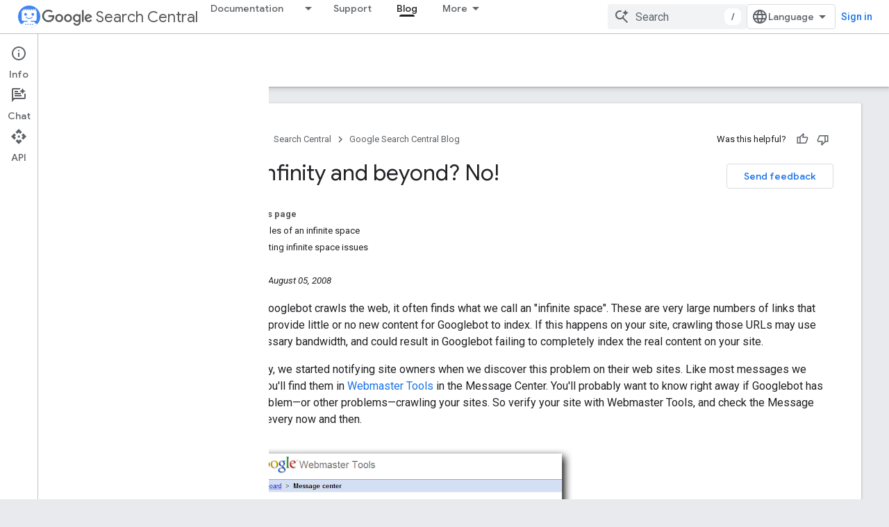

--- FILE ---
content_type: text/html; charset=UTF-8
request_url: https://feedback-pa.clients6.google.com/static/proxy.html?usegapi=1&jsh=m%3B%2F_%2Fscs%2Fabc-static%2F_%2Fjs%2Fk%3Dgapi.lb.en.2kN9-TZiXrM.O%2Fd%3D1%2Frs%3DAHpOoo_B4hu0FeWRuWHfxnZ3V0WubwN7Qw%2Fm%3D__features__
body_size: 76
content:
<!DOCTYPE html>
<html>
<head>
<title></title>
<meta http-equiv="X-UA-Compatible" content="IE=edge" />
<script type="text/javascript" nonce="abSwxh-5eU38fAvwlTmCwg">
  window['startup'] = function() {
    googleapis.server.init();
  };
</script>
<script type="text/javascript"
  src="https://apis.google.com/js/googleapis.proxy.js?onload=startup" async
  defer nonce="abSwxh-5eU38fAvwlTmCwg"></script>
</head>
<body>
</body>
</html>
